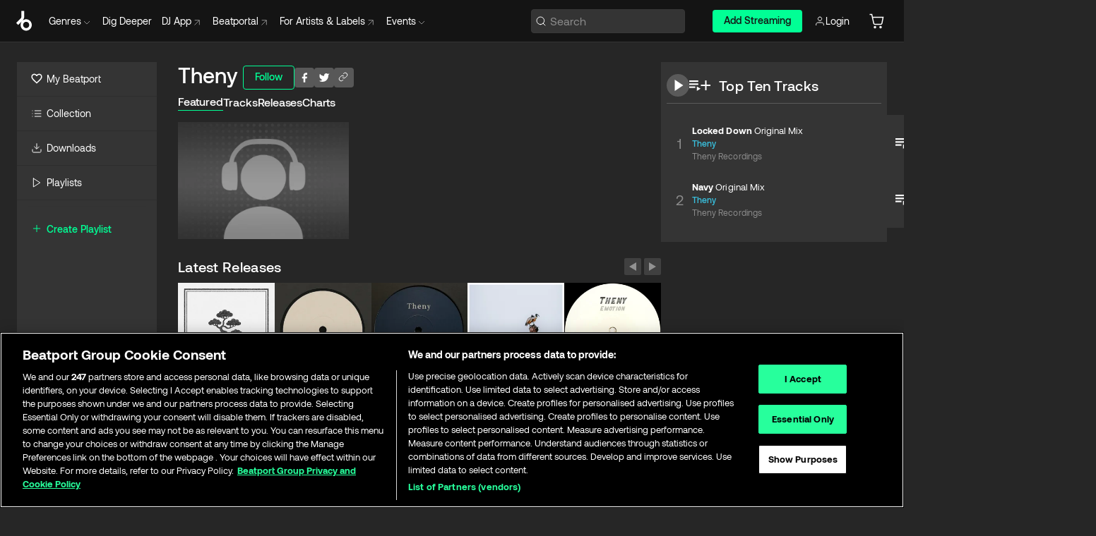

--- FILE ---
content_type: text/css; charset=UTF-8
request_url: https://www.beatport.com/_next/static/css/875348070ae80ebd.css
body_size: 2425
content:
@font-face{font-family:aeonikFont;src:url(/_next/static/media/9617edd9e02a645a-s.p.ttf) format("truetype");font-display:swap;font-weight:400;font-style:normal}@font-face{font-family:aeonikFont;src:url(/_next/static/media/9438673d1e72232d-s.p.ttf) format("truetype");font-display:swap;font-weight:500;font-style:normal}@font-face{font-family:aeonikFont;src:url(/_next/static/media/db5c0e5da3a6b3a9-s.p.ttf) format("truetype");font-display:swap;font-weight:700;font-style:normal}@font-face{font-family:aeonikFont Fallback;src:local("Arial");ascent-override:98.63%;descent-override:19.73%;line-gap-override:0.00%;size-adjust:101.39%}.__className_a8b512{font-family:aeonikFont,aeonikFont Fallback}.__variable_a8b512{--font-aeonik:"aeonikFont","aeonikFont Fallback"}*,:after,:before{box-sizing:border-box;border:0 solid}:after,:before{--tw-content:""}html{line-height:1.5;-webkit-text-size-adjust:100%;-moz-tab-size:4;tab-size:4;font-family:theme(var(--font-aeonik),"fontFamily.sans",ui-sans-serif,system-ui,-apple-system,BlinkMacSystemFont,"Segoe UI",Roboto,"Helvetica Neue",Arial,"Noto Sans",sans-serif,"Apple Color Emoji","Segoe UI Emoji","Segoe UI Symbol","Noto Color Emoji")}body{margin:0;line-height:inherit;padding:0;font-family:var(--font-aeonik),-apple-system,BlinkMacSystemFont,Segoe UI,Roboto,Oxygen,Ubuntu,Cantarell,Fira Sans,Droid Sans,Helvetica Neue,sans-serif;color:white;background:#262626}hr{height:0;color:inherit;border-top-width:1px}abbr:where([title]){-webkit-text-decoration:underline dotted;text-decoration:underline dotted}h1,h2,h3,h4,h5,h6{font-size:inherit;font-weight:inherit}a{color:inherit;text-decoration:inherit}b,strong{font-weight:bolder}code,kbd,pre,samp{font-family:theme(var(--font-aeonik),"fontFamily.mono",ui-monospace,SFMono-Regular,Menlo,Monaco,Consolas,"Liberation Mono","Courier New",monospace);font-size:1em}small{font-size:80%}sub,sup{font-size:75%;line-height:0;position:relative;vertical-align:baseline}sub{bottom:-.25em}sup{top:-.5em}table{text-indent:0;border-color:inherit;border-collapse:collapse}button,input,optgroup,select,textarea{font-family:inherit;font-size:100%;font-weight:inherit;line-height:inherit;color:inherit;margin:0;padding:0}button,select{text-transform:none}[type=button],[type=reset],[type=submit],button{-webkit-appearance:button;background-color:transparent;background-image:none}:-moz-focusring{outline:auto}:-moz-ui-invalid{box-shadow:none}progress{vertical-align:baseline}::-webkit-inner-spin-button,::-webkit-outer-spin-button{height:auto}[type=search]{-webkit-appearance:textfield;outline-offset:-2px}::-webkit-search-decoration{-webkit-appearance:none}::-webkit-file-upload-button{-webkit-appearance:button;font:inherit}summary{display:list-item}blockquote,dd,dl,figure,h1,h2,h3,h4,h5,h6,hr,p,pre{margin:0}fieldset{margin:0}fieldset,legend{padding:0}menu,ol,ul{list-style:none;margin:0;padding:0}textarea{resize:vertical}input::placeholder,textarea::placeholder{opacity:1;color:theme("colors.gray.400",#9ca3af)}input[type=search]::-webkit-search-cancel-button,input[type=search]::-webkit-search-decoration,input[type=search]::-webkit-search-results-button,input[type=search]::-webkit-search-results-decoration{-webkit-appearance:none}[role=button],button{cursor:pointer}:disabled{cursor:default}audio,canvas,embed,iframe,img,object,svg,video{display:block;vertical-align:middle}img,video{max-width:100%}[hidden]{display:none}body.sidebar-open{overflow:hidden}#nprogress{pointer-events:none}#nprogress .bar{background:#01ff95;position:fixed;z-index:1031;top:0;left:0;width:100%;height:2px}#nprogress .peg{display:block;position:absolute;right:0;width:100px;height:100%;box-shadow:0 0 10px #01ff95,0 0 5px #01ff95;opacity:1;transform:rotate(3deg) translateY(-4px)}#nprogress .spinner{display:block;position:fixed;z-index:1031;top:15px;right:15px}#nprogress .spinner-icon{width:18px;height:18px;box-sizing:border-box;border-color:#01ff95 transparent transparent #01ff95;border-style:solid;border-width:2px;border-radius:50%;animation:nprogress-spinner .4s linear infinite}.nprogress-custom-parent{overflow:hidden;position:relative}.nprogress-custom-parent #nprogress .bar,.nprogress-custom-parent #nprogress .spinner{position:absolute}@keyframes nprogress-spinner{0%{transform:rotate(0deg)}to{transform:rotate(1turn)}}.rdp{--rdp-cell-size:40px;--rdp-caption-font-size:18px;--rdp-accent-color:#0000ff;--rdp-background-color:#e7edff;--rdp-accent-color-dark:#3003e1;--rdp-background-color-dark:#180270;--rdp-outline:2px solid var(--rdp-accent-color);--rdp-outline-selected:3px solid var(--rdp-accent-color);--rdp-selected-color:#fff;margin:1em}.rdp-vhidden{box-sizing:border-box;padding:0;margin:0;background:transparent;border:0;-moz-appearance:none;-webkit-appearance:none;appearance:none;position:absolute!important;top:0;width:1px!important;height:1px!important;padding:0!important;overflow:hidden!important;clip:rect(1px,1px,1px,1px)!important;border:0!important}.rdp-button_reset{appearance:none;position:relative;margin:0;padding:0;cursor:default;color:inherit;background:none;font:inherit;-moz-appearance:none;-webkit-appearance:none}.rdp-button_reset:focus-visible{outline:none}.rdp-button{border:2px solid transparent}.rdp-button[disabled]:not(.rdp-day_selected){opacity:.25}.rdp-button:not([disabled]){cursor:pointer}.rdp-button:focus-visible:not([disabled]){color:inherit;background-color:var(--rdp-background-color);border:var(--rdp-outline)}.rdp-button:hover:not([disabled]):not(.rdp-day_selected){background-color:var(--rdp-background-color)}.rdp-months{display:flex}.rdp-month{margin:0 1em}.rdp-month:first-child{margin-left:0}.rdp-month:last-child{margin-right:0}.rdp-table{margin:0;max-width:calc(var(--rdp-cell-size) * 7);border-collapse:collapse}.rdp-with_weeknumber .rdp-table{max-width:calc(var(--rdp-cell-size) * 8);border-collapse:collapse}.rdp-caption{display:flex;align-items:center;justify-content:space-between;padding:0;text-align:left}.rdp-multiple_months .rdp-caption{position:relative;display:block;text-align:center}.rdp-caption_dropdowns,.rdp-caption_label{position:relative;display:inline-flex}.rdp-caption_label{z-index:1;align-items:center;margin:0;padding:0 .25em;white-space:nowrap;color:currentColor;border:2px solid transparent;font-family:inherit;font-size:var(--rdp-caption-font-size);font-weight:700}.rdp-nav{white-space:nowrap}.rdp-multiple_months .rdp-caption_start .rdp-nav{position:absolute;top:50%;left:0;transform:translateY(-50%)}.rdp-multiple_months .rdp-caption_end .rdp-nav{position:absolute;top:50%;right:0;transform:translateY(-50%)}.rdp-nav_button{display:inline-flex;align-items:center;justify-content:center;width:var(--rdp-cell-size);height:var(--rdp-cell-size);padding:.25em;border-radius:100%}.rdp-dropdown_month,.rdp-dropdown_year{position:relative;display:inline-flex;align-items:center}.rdp-dropdown{-webkit-appearance:none;-moz-appearance:none;appearance:none;position:absolute;z-index:2;top:0;bottom:0;left:0;width:100%;margin:0;padding:0;cursor:inherit;opacity:0;border:none;background-color:transparent;font-family:inherit;font-size:inherit;line-height:inherit}.rdp-dropdown[disabled]{opacity:unset;color:unset}.rdp-dropdown:focus-visible:not([disabled])+.rdp-caption_label{background-color:var(--rdp-background-color);border:var(--rdp-outline);border-radius:6px}.rdp-dropdown_icon{margin:0 0 0 5px}.rdp-head{border:0}.rdp-head_row,.rdp-row{height:100%}.rdp-head_cell{vertical-align:middle;font-size:.75em;font-weight:700;text-align:center;height:100%;height:var(--rdp-cell-size);padding:0;text-transform:uppercase}.rdp-tbody{border:0}.rdp-tfoot{margin:.5em}.rdp-cell{width:var(--rdp-cell-size);height:100%;height:var(--rdp-cell-size);padding:0;text-align:center}.rdp-weeknumber{font-size:.75em}.rdp-day,.rdp-weeknumber{display:flex;overflow:hidden;align-items:center;justify-content:center;box-sizing:border-box;width:var(--rdp-cell-size);max-width:var(--rdp-cell-size);height:var(--rdp-cell-size);margin:0;border:2px solid transparent;border-radius:100%}.rdp-day_today:not(.rdp-day_outside){font-weight:700}.rdp-day_selected,.rdp-day_selected:focus-visible,.rdp-day_selected:hover{color:var(--rdp-selected-color);opacity:1;background-color:var(--rdp-accent-color)}.rdp-day_outside{opacity:.5}.rdp-day_selected:focus-visible{outline:var(--rdp-outline);outline-offset:2px;z-index:1}.rdp:not([dir=rtl]) .rdp-day_range_start:not(.rdp-day_range_end){border-top-right-radius:0;border-bottom-right-radius:0}.rdp:not([dir=rtl]) .rdp-day_range_end:not(.rdp-day_range_start),.rdp[dir=rtl] .rdp-day_range_start:not(.rdp-day_range_end){border-top-left-radius:0;border-bottom-left-radius:0}.rdp[dir=rtl] .rdp-day_range_end:not(.rdp-day_range_start){border-top-right-radius:0;border-bottom-right-radius:0}.rdp-day_range_end.rdp-day_range_start{border-radius:100%}.rdp-day_range_middle{border-radius:0}
/*# sourceMappingURL=875348070ae80ebd.css.map*/

--- FILE ---
content_type: application/javascript; charset=UTF-8
request_url: https://www.beatport.com/_next/static/chunks/8359-81582e70ee0933f9.js
body_size: 2378
content:
try{let e="undefined"!=typeof window?window:"undefined"!=typeof global?global:"undefined"!=typeof globalThis?globalThis:"undefined"!=typeof self?self:{},i=(new e.Error).stack;i&&(e._sentryDebugIds=e._sentryDebugIds||{},e._sentryDebugIds[i]="855a2e85-3d06-4743-87a9-f2395d3f0e94",e._sentryDebugIdIdentifier="sentry-dbid-855a2e85-3d06-4743-87a9-f2395d3f0e94")}catch(e){}"use strict";(self.webpackChunk_N_E=self.webpackChunk_N_E||[]).push([[8359],{28359:(e,i,a)=>{a.d(i,{e:()=>p,u:()=>g});var s=a(37876),t=a(49338),d=a(63844),l=a(23432),r=a(43278),n=a(49136),o=a(77232);let c=o.Ay.div.withConfig({displayName:"TopReleases.style__Footer",componentId:"sc-6c626194-0"})(["display:flex;flex-direction:row;justify-content:flex-end;"]),h=o.Ay.div.withConfig({displayName:"TopReleases.style__Line",componentId:"sc-6c626194-1"})(["background:#5a5a5a;width:100%;height:1px;margin:4px 0 0 0;"]),x=o.Ay.div.withConfig({displayName:"TopReleases.style__Wrapper",componentId:"sc-6c626194-2"})(["","{font-size:13px;}"," div{font-size:12px;}@media ","{padding:16px 8px 0px;background:#343434;}"],n.Pz,n.q7,e=>e.theme.device.xl),p=e=>{let{title:i,footer:a,isPanelList:n,releases:o=[],dataTestId:p,location:m}=e,j=(0,l.U)({query:r.jO.xl});return(0,s.jsx)(x,{children:(0,s.jsxs)(t.Z,{title:i,children:[(0,s.jsx)(h,{}),(0,s.jsx)(d.r,{location:m,releases:o,direction:n?"row":"column",forceHover:j,isPanelList:n,showNumbers:!0,showArtwork:!0,dataTestId:p}),(0,s.jsx)(c,{children:a})]})})};var m=a(685),j=a(77260);let u=o.Ay.div.withConfig({displayName:"TopTracks.style__PreText",componentId:"sc-e1bea81d-0"})(["padding-bottom:2px;font-weight:400;font-size:14px;line-height:20px;color:",";"],e=>e.theme.colors.neutrals.primary.graytext),f=o.Ay.div.withConfig({displayName:"TopTracks.style__TitleContainer",componentId:"sc-e1bea81d-1"})(["padding-right:24px;"]),y=o.Ay.div.withConfig({displayName:"TopTracks.style__Footer",componentId:"sc-e1bea81d-2"})(["display:flex;flex-direction:row;justify-content:flex-end;"]),v=o.Ay.div.withConfig({displayName:"TopTracks.style__Line",componentId:"sc-e1bea81d-3"})(["background:#5a5a5a;width:100%;height:1px;margin:4px 0 0 0;"]),_=o.Ay.div.withConfig({displayName:"TopTracks.style__Wrapper",componentId:"sc-e1bea81d-4"})(["","{font-size:13px;}"," div{font-size:12px;}@media ","{padding:16px 8px 0px;background:#343434;}"],n.Pz,n.q7,e=>e.theme.device.xl),g=e=>{let{title:i,footer:a,preText:d,isPanelList:n,tracks:o=[],dataTestId:c,location:h}=e,x=(0,l.U)({query:r.jO.xl});return(0,s.jsx)(_,{children:(0,s.jsxs)(t.Z,{actionsLeft:(0,s.jsx)(m.f,{tracks:o,showPlay:!0,showAddToQueue:!0,showAddToPlaylist:!0}),title:(0,s.jsxs)(f,{children:[d&&(0,s.jsx)(u,{children:d}),i]}),children:[(0,s.jsx)(v,{}),(0,s.jsx)(j.L,{location:h,tracks:o,direction:n?"row":"column",isLoading:!1,forceHover:x,isPanelList:n,showNumbers:!0,dataTestId:c}),(0,s.jsx)(y,{children:a})]})})}},49338:(e,i,a)=>{a.d(i,{Z:()=>s.A});var s=a(24583)},63844:(e,i,a)=>{a.d(i,{r:()=>k});var s=a(37876),t=a(15835),d=a(47818),l=a(44562),r=a(48128),n=a(65189),o=a(78986),c=a(72296),h=a(12055),x=a(2008),p=a(14005),m=a(76771),j=a(5372),u=a(54587),f=a.n(u),y=a(48230),v=a.n(y),_=a(14232),g=a(83404),w=a(49136);let b=a(77232).Ay.div.withConfig({displayName:"ReleasesList.style__Artists",componentId:"sc-59f9e77a-0"})(["font-family:",";font-style:normal;font-weight:500;font-size:11px;line-height:16px;letter-spacing:0.005em;color:",";"],e=>e.theme.fonts.aeonik,e=>e.theme.colors.blue[500].accent),k=e=>{let{location:i,releases:a=[],showNumbers:u,direction:y="row",showArtwork:k,forceHover:I,isPanelList:N,cartReleases:T,itemCartActions:C,selectedItems:A,onItemSelectionChange:F,audioFormats:z={},dataTestId:L,formatSelector:q,loadingItems:E}=e,[P,W]=(0,_.useState)(),{t:D}=(0,j.Bd)("translation"),G="".concat(D("Exclusive")),O=T?T.filter(e=>void 0!==e.item).map(e=>(e.item.cart_item_data=e,e.item)):a,R=(0,_.useCallback)(m.oG,[i]);(0,_.useEffect)(()=>{if(O&&O.length>0){var e,a;(0,m.b6)({ecommerce:{currencyCode:(null==(a=O[0])||null==(e=a.price)?void 0:e.code)||"",impressions:O.map((e,a)=>R({release:e,index:a,location:i}))}})}},[]);let S=void 0!==T,U=(e,a)=>{var s;(0,m.UD)({ecommerce:{currencyCode:(null==e||null==(s=e.price)?void 0:s.code)||"",click:{actionField:{list:i||""},products:[R({release:e,index:a,location:i})]}}})};return(0,s.jsx)(w.mO,{className:(0,h.xF)(y,N?"panel-list":void 0),children:O.map((e,a)=>{var m,y,_;let N=e.cart_item_data&&(null==E?void 0:E.includes(null==(m=e.cart_item_data)?void 0:m.id));return(0,s.jsxs)(w.q7,{className:(0,h.xF)(P&&P===e.id?"actions":void 0,k?void 0:"no-artwork",I?"force-hover":void 0,S?"cart-list":"partial-artwork"),"data-testid":L,children:[k&&(0,s.jsx)(v(),{href:"/release/".concat(e.slug,"/").concat(e.id),prefetch:!1,title:e.name,className:"artwork",onClick:()=>U(e,a),children:(0,s.jsxs)(w.Zx,{$withTrim:!S,children:[(0,s.jsx)(f(),{src:(0,p.S)({imageUri:null==(y=e.image)?void 0:y.uri,size:"sm"}),alt:e.name,width:S?80:50,height:80}),e.exclusive&&(0,s.jsx)(w.F7,{children:G.toUpperCase()})]})}),(0,s.jsxs)(w.bi,{children:[!S&&u&&(0,s.jsxs)(s.Fragment,{children:[(0,s.jsx)(w.H0,{"data-testid":"track-number",children:a+1}),(0,s.jsx)("div",{className:"play-hover",children:(0,s.jsx)(r.jG,{releaseId:e.id})})]}),S&&e.cart_item_data&&F&&(0,s.jsx)(w.H0,{onClick:()=>{var i;F((null==(i=e.cart_item_data)?void 0:i.id)||0,!(null==A?void 0:A.some(i=>{var a;return i===(null==(a=e.cart_item_data)?void 0:a.id)})))},children:(null==A?void 0:A.some(i=>{var a;return i===(null==(a=e.cart_item_data)?void 0:a.id)}))?(0,s.jsx)(l.r,{id:"checkbox-selected",width:"20",height:"20"}):(0,s.jsx)(l.r,{id:"checkbox",width:"20",height:"20"})}),(0,s.jsxs)(w.mK,{children:[(0,s.jsxs)(w.dR,{children:[(0,s.jsx)(v(),{href:"/release/".concat(e.slug,"/").concat(e.id),prefetch:!1,title:e.name,onClick:()=>U(e,a),style:{minWidth:0,flexGrow:1},children:(0,s.jsx)(t.A,{overlayElementSelector:'[data-overlayfor="release-'.concat(e.id,'"]'),shouldWrap:!1,children:(0,s.jsxs)(w.Pz,{children:[e.name," "]})})}),e.is_explicit&&(0,s.jsx)(d.gb,{})]}),e.artists&&e.artists.length>0&&(0,s.jsx)(t.A,{overlayElementSelector:'[data-overlayfor="release-'.concat(e.id,'"]'),shouldWrap:!1,children:(0,s.jsx)(b,{children:(0,n.w)(e.artists,{location:i})})}),!S&&(0,s.jsx)(t.A,{overlayElementSelector:'[data-overlayfor="release-'.concat(e.id,'"]'),shouldWrap:!1,children:(0,s.jsx)(o.A,{label:e.label,location:i,withMarquee:!0,shouldMarqueeWrap:!1})}),S&&(0,s.jsxs)(w.Qs,{children:[(0,s.jsx)("span",{children:e.cart_item_data&&(0,x.Fe)({item:e.cart_item_data,audioFormatsObject:z})}),(0,s.jsx)("span",{children:(0,s.jsx)(j.x6,{children:(0,c.Zo)({audioFormats:Object.values(z),audioFormatId:null==(_=e.cart_item_data)?void 0:_.audio_format_id,purchaseTypeId:void 0,item:e})})})]})]}),(0,s.jsx)(w.Jw,{"data-overlayfor":"release-".concat(e.id),children:S?N?(0,s.jsx)(w.rL,{children:(0,s.jsx)(g.Xd,{})}):(0,s.jsxs)("div",{className:"cart-actions",children:[(0,s.jsx)("span",{className:"playlist",children:(0,s.jsx)(r.j,{releaseId:e.id})}),C&&e.cart_item_data&&(0,s.jsxs)(s.Fragment,{children:[(0,s.jsx)("div",{children:C(e.cart_item_data)}),(0,s.jsx)("div",{children:q&&q(e.cart_item_data)})]})]}):(0,s.jsxs)("div",{className:"actions",children:[(0,s.jsx)("span",{className:"play",children:(0,s.jsx)(r.jG,{releaseId:e.id})}),(0,s.jsx)("span",{className:"queue",children:(0,s.jsx)(r.Qz,{releaseId:e.id})}),(0,s.jsx)("span",{className:"playlist",children:(0,s.jsx)(r.j,{releaseId:e.id})}),(0,s.jsx)("span",{className:"card",children:(0,s.jsx)(r.pj,{location:i,release:e})})]})})]}),(0,s.jsx)(w.y4,{children:(0,s.jsxs)(w.jw,{children:[(0,s.jsx)(w.eC,{children:(0,s.jsx)(r.jG,{releaseId:e.id})}),(0,s.jsx)(w.eC,{onClick:()=>{P===e.id?W(void 0):W(e.id)},children:(0,s.jsx)(l.r,{id:"dots"})})]})})]},"list-release-".concat(e.id))})})}}}]);
//# sourceMappingURL=8359-81582e70ee0933f9.js.map